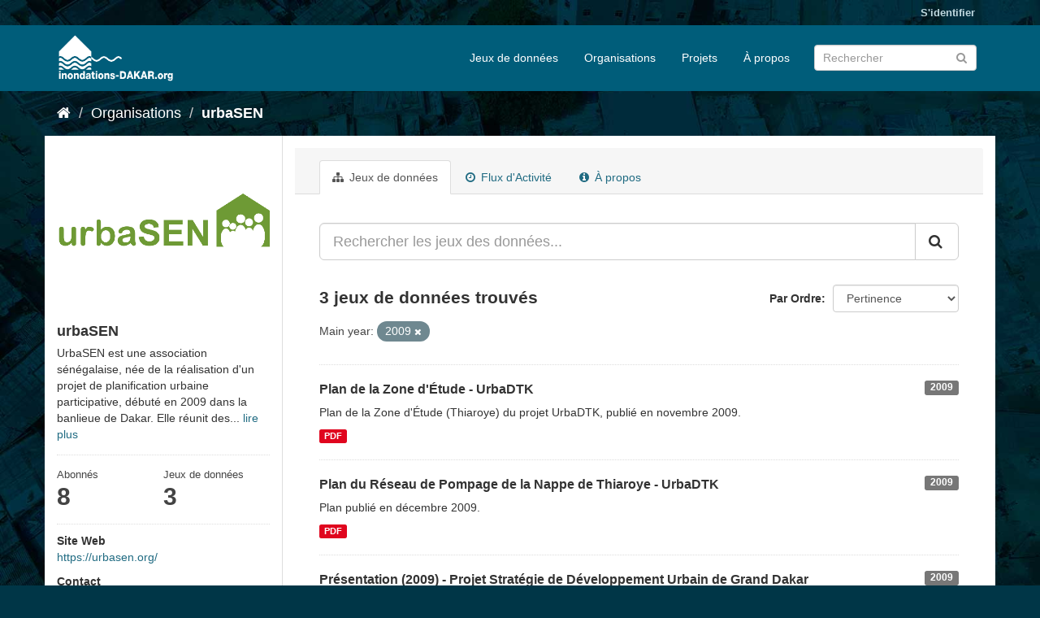

--- FILE ---
content_type: text/html; charset=utf-8
request_url: https://inondations-dakar.org/organization/e6d3cc11-b87a-4314-b2cc-77dc3cc8b88f?document_main_year=2009
body_size: 33125
content:
<!DOCTYPE html>
<!--[if IE 9]> <html lang="fr" class="ie9"> <![endif]-->
<!--[if gt IE 8]><!--> <html lang="fr"> <!--<![endif]-->
  <head>
    <link rel="stylesheet" type="text/css" href="/fanstatic/vendor/:version:2020-04-23T17:27:33/select2/select2.css" />
<link rel="stylesheet" type="text/css" href="/fanstatic/css/:version:2020-04-23T17:27:33/main.min.css" />
<link rel="stylesheet" type="text/css" href="/fanstatic/vendor/:version:2020-04-23T17:27:33/font-awesome/css/font-awesome.min.css" />
<link rel="stylesheet" type="text/css" href="/fanstatic/ckanext-geoview/:version:2021-02-08T15:07:26/css/geo-resource-styles.css" />
<link rel="stylesheet" type="text/css" href="/fanstatic/inondationsdakar/:version:2021-02-08T15:05:43/custom.css" />

    <meta charset="utf-8" />
      <meta name="generator" content="ckan 2.8.4" />
      <meta name="viewport" content="width=device-width, initial-scale=1.0">
    <title>urbaSEN - Organisations - Inondations-Dakar.org</title>

    
    
  
  <link rel="shortcut icon" href="/favicon.png" />
    
  
    <script type="text/javascript">
  (function(i,s,o,g,r,a,m){i['GoogleAnalyticsObject']=r;i[r]=i[r]||function(){
  (i[r].q=i[r].q||[]).push(arguments)},i[r].l=1*new Date();a=s.createElement(o),
  m=s.getElementsByTagName(o)[0];a.async=1;a.src=g;m.parentNode.insertBefore(a,m)
  })(window,document,'script','//www.google-analytics.com/analytics.js','ga');

  ga('create', 'UA-158627673-1', 'auto', {});
     
  ga('set', 'anonymizeIp', true);
  ga('send', 'pageview');
</script>
  

  <link rel="alternate" type="application/atom+xml" title="Inondations-Dakar.org - Jeux de données de l&#39;organisation : urbaSEN" href="/feeds/organization/urbasen.atom" />
<link rel="alternate" type="application/atom+xml" title="Inondations-Dakar.org - Historique récent des révisions" href="/revision/list?days=1&amp;format=atom" />

  
  
    
      
    
    

  

  <link rel="stylesheet" href="/restricted_theme.css" />


    
      
      
    
    
  </head>

  
  <body data-site-root="https://inondations-dakar.org/" data-locale-root="https://inondations-dakar.org/" >

    
    <div class="hide"><a href="#content">Passer directement au contenu</a></div>
  

  
     
<header class="account-masthead">
  <div class="container">
     
    <nav class="account not-authed">
      <ul class="list-unstyled">
        
        <li><a href="/user/login">S&#39;identifier</a></li>
         
      </ul>
    </nav>
     
  </div>
</header>

<header class="navbar navbar-static-top masthead">
    
  <div class="container">
    <div class="navbar-right">
      <button data-target="#main-navigation-toggle" data-toggle="collapse" class="navbar-toggle collapsed" type="button">
        <span class="fa fa-bars"></span>
      </button>
    </div>
    <hgroup class="header-image navbar-left">
       
      <a class="logo" href="/"><img src="/uploads/admin/2020-03-02-131340.818142logo2.png" alt="Inondations-Dakar.org" title="Inondations-Dakar.org" /></a>
       
    </hgroup>

    <div class="collapse navbar-collapse" id="main-navigation-toggle">
      
      <nav class="section navigation">
        <ul class="nav nav-pills">
           <li><a href="/dataset">Jeux de données</a></li><li><a href="/organization">Organisations</a></li><li><a href="/group">Projets</a></li><li><a href="/about">À propos</a></li> 
        </ul>
      </nav>
       
      <form class="section site-search simple-input" action="/dataset" method="get">
        <div class="field">
          <label for="field-sitewide-search">Rechercher des jeux de données</label>
          <input id="field-sitewide-search" type="text" class="form-control" name="q" placeholder="Rechercher" />
          <button class="btn-search" type="submit"><i class="fa fa-search"></i></button>
        </div>
      </form>
      
    </div>
  </div>
</header>

  
    <div role="main">
      <div id="content" class="container">
        
          
            <div class="flash-messages">
              
                
              
            </div>
          

          
            <div class="toolbar">
              
                
                  <ol class="breadcrumb">
                    
<li class="home"><a href="/"><i class="fa fa-home"></i><span> Accueil</span></a></li>
                    
  <li><a href="/organization">Organisations</a></li>
  <li class="active"><a class=" active" href="/organization/urbasen">urbaSEN</a></li>

                  </ol>
                
              
            </div>
          

          <div class="row wrapper">
            
            
            

            
              <aside class="secondary col-sm-3">
                
                
  




  
  <div class="module module-narrow module-shallow context-info">
    
    <section class="module-content">
      

      
        <div class="image">
          <a href="/organization/urbasen">
            <img src="https://inondations-dakar.org/uploads/group/2020-05-14-015818.155147logocouleur2.png" width="200" alt="urbasen" />
          </a>
        </div>
      
      
      <h1 class="heading">urbaSEN
        
      </h1>
      
      
      
        <p>
          UrbaSEN est une association sénégalaise, née de la réalisation d'un projet de planification urbaine participative, débuté en 2009 dans la banlieue de Dakar.  Elle réunit des...
          <a href="/organization/about/urbasen">lire plus</a>
        </p>
      
      
      
        
        <div class="nums">
          <dl>
            <dt>Abonnés</dt>
            <dd data-module="followers-counter" data-module-id="e6d3cc11-b87a-4314-b2cc-77dc3cc8b88f" data-module-num_followers="8"><span>8</span></dd>
          </dl>
          <dl>
            <dt>Jeux de données</dt>
            <dd><span>3</span></dd>
          </dl>
        </div>
        
        
        <div class="follow_button">
          
        </div>
        
      
      
<div class="nums">
  
  
    
  
    
  
    
  
    
  
  
  <p>
    <b>Site Web</b><br/><a href=" https://urbasen.org/"> https://urbasen.org/</a>
  </p>
  
  
  <p>
    <b>Contact</b><br/>  contact@urbasen.org
  </p>
  
  
  <p>
    <b>Address</b><br/>Villa 261, Cité Immobilière du Golf Guédiawaye - Dakar Sénégal 
  </p>
  
</div>

    </section>
  </div>
  
  
  <div class="filters">
    <div>
      
        

  
  
    
      
      
        <section class="module module-narrow module-shallow">
          
            <h2 class="module-heading">
              <i class="fa fa-filter"></i>
              
              Organisations
            </h2>
          
          
            
            
              <nav>
                <ul class="list-unstyled nav nav-simple nav-facet">
                  
                    
                    
                    
                    
                      <li class="nav-item">
                        <a href="/organization/e6d3cc11-b87a-4314-b2cc-77dc3cc8b88f?organization=urbasen&amp;document_main_year=2009" title="">
                          <span class="item-label">urbaSEN</span>
                          <span class="hidden separator"> - </span>
                          <span class="item-count badge">3</span>
                        </a>
                      </li>
                  
                </ul>
              </nav>

              <p class="module-footer">
                
                  
                
              </p>
            
            
          
        </section>
      
    
  

      
        

  
  
    
      
      
        <section class="module module-narrow module-shallow">
          
            <h2 class="module-heading">
              <i class="fa fa-filter"></i>
              
              Projets
            </h2>
          
          
            
            
              <nav>
                <ul class="list-unstyled nav nav-simple nav-facet">
                  
                    
                    
                    
                    
                      <li class="nav-item">
                        <a href="/organization/e6d3cc11-b87a-4314-b2cc-77dc3cc8b88f?groups=urbadtk&amp;document_main_year=2009" title="">
                          <span class="item-label">UrbaDTK</span>
                          <span class="hidden separator"> - </span>
                          <span class="item-count badge">2</span>
                        </a>
                      </li>
                  
                </ul>
              </nav>

              <p class="module-footer">
                
                  
                
              </p>
            
            
          
        </section>
      
    
  

      
        

  
  
    
      
      
        <section class="module module-narrow module-shallow">
          
            <h2 class="module-heading">
              <i class="fa fa-filter"></i>
              
              Mots-clés
            </h2>
          
          
            
            
              <nav>
                <ul class="list-unstyled nav nav-simple nav-facet">
                  
                    
                    
                    
                    
                      <li class="nav-item">
                        <a href="/organization/e6d3cc11-b87a-4314-b2cc-77dc3cc8b88f?tags=diagnostic+territorial&amp;document_main_year=2009" title="">
                          <span class="item-label">diagnostic territorial</span>
                          <span class="hidden separator"> - </span>
                          <span class="item-count badge">1</span>
                        </a>
                      </li>
                  
                    
                    
                    
                    
                      <li class="nav-item">
                        <a href="/organization/e6d3cc11-b87a-4314-b2cc-77dc3cc8b88f?tags=planification+urbaine&amp;document_main_year=2009" title="">
                          <span class="item-label">planification urbaine</span>
                          <span class="hidden separator"> - </span>
                          <span class="item-count badge">1</span>
                        </a>
                      </li>
                  
                    
                    
                    
                    
                      <li class="nav-item">
                        <a href="/organization/e6d3cc11-b87a-4314-b2cc-77dc3cc8b88f?tags=pompage+de+la+nappe&amp;document_main_year=2009" title="">
                          <span class="item-label">pompage de la nappe</span>
                          <span class="hidden separator"> - </span>
                          <span class="item-count badge">1</span>
                        </a>
                      </li>
                  
                    
                    
                    
                    
                      <li class="nav-item">
                        <a href="/organization/e6d3cc11-b87a-4314-b2cc-77dc3cc8b88f?tags=restructuration&amp;document_main_year=2009" title="">
                          <span class="item-label">restructuration</span>
                          <span class="hidden separator"> - </span>
                          <span class="item-count badge">1</span>
                        </a>
                      </li>
                  
                    
                    
                    
                    
                      <li class="nav-item">
                        <a href="/organization/e6d3cc11-b87a-4314-b2cc-77dc3cc8b88f?tags=r%C3%A9seau+de+pompage&amp;document_main_year=2009" title="">
                          <span class="item-label">réseau de pompage</span>
                          <span class="hidden separator"> - </span>
                          <span class="item-count badge">1</span>
                        </a>
                      </li>
                  
                    
                    
                    
                    
                      <li class="nav-item">
                        <a href="/organization/e6d3cc11-b87a-4314-b2cc-77dc3cc8b88f?tags=stations+de+pompage&amp;document_main_year=2009" title="">
                          <span class="item-label">stations de pompage</span>
                          <span class="hidden separator"> - </span>
                          <span class="item-count badge">1</span>
                        </a>
                      </li>
                  
                    
                    
                    
                    
                      <li class="nav-item">
                        <a href="/organization/e6d3cc11-b87a-4314-b2cc-77dc3cc8b88f?tags=zones+inond%C3%A9es&amp;document_main_year=2009" title="">
                          <span class="item-label">zones inondées</span>
                          <span class="hidden separator"> - </span>
                          <span class="item-count badge">1</span>
                        </a>
                      </li>
                  
                </ul>
              </nav>

              <p class="module-footer">
                
                  
                
              </p>
            
            
          
        </section>
      
    
  

      
        

  
  
    
      
      
        <section class="module module-narrow module-shallow">
          
            <h2 class="module-heading">
              <i class="fa fa-filter"></i>
              
              Formats
            </h2>
          
          
            
            
              <nav>
                <ul class="list-unstyled nav nav-simple nav-facet">
                  
                    
                    
                    
                    
                      <li class="nav-item">
                        <a href="/organization/e6d3cc11-b87a-4314-b2cc-77dc3cc8b88f?res_format=PDF&amp;document_main_year=2009" title="">
                          <span class="item-label">PDF</span>
                          <span class="hidden separator"> - </span>
                          <span class="item-count badge">2</span>
                        </a>
                      </li>
                  
                    
                    
                    
                    
                      <li class="nav-item">
                        <a href="/organization/e6d3cc11-b87a-4314-b2cc-77dc3cc8b88f?res_format=PPT&amp;document_main_year=2009" title="">
                          <span class="item-label">PPT</span>
                          <span class="hidden separator"> - </span>
                          <span class="item-count badge">1</span>
                        </a>
                      </li>
                  
                </ul>
              </nav>

              <p class="module-footer">
                
                  
                
              </p>
            
            
          
        </section>
      
    
  

      
        

  
  
    
      
      
        <section class="module module-narrow module-shallow">
          
            <h2 class="module-heading">
              <i class="fa fa-filter"></i>
              
              Licenses
            </h2>
          
          
            
            
              <nav>
                <ul class="list-unstyled nav nav-simple nav-facet">
                  
                    
                    
                    
                    
                      <li class="nav-item">
                        <a href="/organization/e6d3cc11-b87a-4314-b2cc-77dc3cc8b88f?license_id=notspecified&amp;document_main_year=2009" title="">
                          <span class="item-label">Licence non spécifiée</span>
                          <span class="hidden separator"> - </span>
                          <span class="item-count badge">2</span>
                        </a>
                      </li>
                  
                    
                    
                    
                    
                      <li class="nav-item">
                        <a href="/organization/e6d3cc11-b87a-4314-b2cc-77dc3cc8b88f?license_id=cc-by-sa&amp;document_main_year=2009" title="Creative Commons Attribution Share-Alike">
                          <span class="item-label">Creative Commons At...</span>
                          <span class="hidden separator"> - </span>
                          <span class="item-count badge">1</span>
                        </a>
                      </li>
                  
                </ul>
              </nav>

              <p class="module-footer">
                
                  
                
              </p>
            
            
          
        </section>
      
    
  

      
        

  
  
    
      
      
        <section class="module module-narrow module-shallow">
          
            <h2 class="module-heading">
              <i class="fa fa-filter"></i>
              
              Thème
            </h2>
          
          
            
            
              <nav>
                <ul class="list-unstyled nav nav-simple nav-facet">
                  
                    
                    
                    
                    
                      <li class="nav-item">
                        <a href="/organization/e6d3cc11-b87a-4314-b2cc-77dc3cc8b88f?vocab_themes=Projets+et+plans+de+d%C3%A9veloppement&amp;document_main_year=2009" title="Projets et plans de développement">
                          <span class="item-label">Projets et plans de...</span>
                          <span class="hidden separator"> - </span>
                          <span class="item-count badge">3</span>
                        </a>
                      </li>
                  
                </ul>
              </nav>

              <p class="module-footer">
                
                  
                
              </p>
            
            
          
        </section>
      
    
  

      
        

  
  
    
      
      
        <section class="module module-narrow module-shallow">
          
            <h2 class="module-heading">
              <i class="fa fa-filter"></i>
              
              Type de document
            </h2>
          
          
            
            
              <nav>
                <ul class="list-unstyled nav nav-simple nav-facet">
                  
                    
                    
                    
                    
                      <li class="nav-item">
                        <a href="/organization/e6d3cc11-b87a-4314-b2cc-77dc3cc8b88f?vocab_document_types=carte&amp;document_main_year=2009" title="">
                          <span class="item-label">carte</span>
                          <span class="hidden separator"> - </span>
                          <span class="item-count badge">2</span>
                        </a>
                      </li>
                  
                    
                    
                    
                    
                      <li class="nav-item">
                        <a href="/organization/e6d3cc11-b87a-4314-b2cc-77dc3cc8b88f?vocab_document_types=projet+de+d%C3%A9veloppement&amp;document_main_year=2009" title="projet de développement">
                          <span class="item-label">projet de développe...</span>
                          <span class="hidden separator"> - </span>
                          <span class="item-count badge">1</span>
                        </a>
                      </li>
                  
                </ul>
              </nav>

              <p class="module-footer">
                
                  
                
              </p>
            
            
          
        </section>
      
    
  

      
        

  
  
    
      
      
        <section class="module module-narrow module-shallow">
          
            <h2 class="module-heading">
              <i class="fa fa-filter"></i>
              
              Main year
            </h2>
          
          
            
            
              <nav>
                <ul class="list-unstyled nav nav-simple nav-facet">
                  
                    
                    
                    
                    
                      <li class="nav-item active">
                        <a href="/organization/e6d3cc11-b87a-4314-b2cc-77dc3cc8b88f" title="">
                          <span class="item-label">2009</span>
                          <span class="hidden separator"> - </span>
                          <span class="item-count badge">3</span>
                        </a>
                      </li>
                  
                </ul>
              </nav>

              <p class="module-footer">
                
                  
                
              </p>
            
            
          
        </section>
      
    
  

      
    </div>
    <a class="close no-text hide-filters"><i class="fa fa-times-circle"></i><span class="text">close</span></a>
  </div>


              </aside>
            

            
              <div class="primary col-sm-9 col-xs-12">
                
                
                  <article class="module">
                    
                      <header class="module-content page-header">
                        
                        <ul class="nav nav-tabs">
                          
  <li class="active"><a href="/organization/urbasen"><i class="fa fa-sitemap"></i> Jeux de données</a></li>
  <li><a href="/organization/activity/urbasen/0"><i class="fa fa-clock-o"></i> Flux d&#39;Activité</a></li>
  <li><a href="/organization/about/urbasen"><i class="fa fa-info-circle"></i> À propos</a></li>

                        </ul>
                      </header>
                    
                    <div class="module-content">
                      
                      
    
      
      
      







<form id="organization-datasets-search-form" class="search-form" method="get" data-module="select-switch">

  
    <div class="input-group search-input-group">
      <input aria-label="Rechercher les jeux des données..." id="field-giant-search" type="text" class="form-control input-lg" name="q" value="" autocomplete="off" placeholder="Rechercher les jeux des données...">
      
      <span class="input-group-btn">
        <button class="btn btn-default btn-lg" type="submit" value="search">
          <i class="fa fa-search"></i>
        </button>
      </span>
      
    </div>
  

  
    <span>
  
  

  
  
  
  <input type="hidden" name="document_main_year" value="2009" />
  
  
  
  </span>
  

  
    
      <div class="form-select form-group control-order-by">
        <label for="field-order-by">Par Ordre</label>
        <select id="field-order-by" name="sort" class="form-control">
          
            
              <option value="score desc, metadata_modified desc">Pertinence</option>
            
          
            
              <option value="title_string asc">Nom Croissant</option>
            
          
            
              <option value="title_string desc">Nom Décroissant</option>
            
          
            
              <option value="metadata_modified desc">Modifié le</option>
            
          
            
          
        </select>
        
        <button class="btn btn-default js-hide" type="submit">Go</button>
        
      </div>
    
  

  
    
      <h2>

  
  
  
  

3 jeux de données trouvés</h2>
    
  

  
    
      <p class="filter-list">
        
          
          <span class="facet">Main year:</span>
          
            <span class="filtered pill">2009
              <a href="/organization/urbasen" class="remove" title="Supprimer"><i class="fa fa-times"></i></a>
            </span>
          
        
      </p>
      <a class="show-filters btn btn-default">Filtrer les resultats</a>
    
  

</form>




    
  
    
      

  
    <ul class="dataset-list list-unstyled">
    	
	      
	        






  <li class="dataset-item">
    
      <div class="dataset-content">
        
          <h3 class="dataset-heading">
            
              
            
            
            
            <li style="float: right" class="label label-default">2009</li>
            
            
              <a href="/dataset/plan-de-la-zone-d-etude-urbadtk">Plan de la Zone d&#39;Étude - UrbaDTK</a>
            
            
            
              
              
            
          </h3>
        
        
          
        
        
          
            <div>Plan de la Zone d'Étude (Thiaroye) du projet UrbaDTK, publié en novembre 2009. </div>
          
        
      </div>
      
        
          
            <ul class="dataset-resources list-unstyled">
              
                
                <li>
                  <a href="/dataset/plan-de-la-zone-d-etude-urbadtk" class="label label-default" data-format="pdf">PDF</a>
                </li>
                
              
            </ul>
          
        
      
    
  </li>

	      
	        






  <li class="dataset-item">
    
      <div class="dataset-content">
        
          <h3 class="dataset-heading">
            
              
            
            
            
            <li style="float: right" class="label label-default">2009</li>
            
            
              <a href="/dataset/plan-du-reseau-de-pompage-de-la-nappe-de-thiaroye-urbadtk">Plan du Réseau de Pompage de la Nappe de Thiaroye - UrbaDTK</a>
            
            
            
              
              
            
          </h3>
        
        
          
        
        
          
            <div>Plan publié en décembre 2009.</div>
          
        
      </div>
      
        
          
            <ul class="dataset-resources list-unstyled">
              
                
                <li>
                  <a href="/dataset/plan-du-reseau-de-pompage-de-la-nappe-de-thiaroye-urbadtk" class="label label-default" data-format="pdf">PDF</a>
                </li>
                
              
            </ul>
          
        
      
    
  </li>

	      
	        






  <li class="dataset-item">
    
      <div class="dataset-content">
        
          <h3 class="dataset-heading">
            
              
            
            
            
            <li style="float: right" class="label label-default">2009</li>
            
            
              <a href="/dataset/presentation-projet-strategie-de-developpement-urbain-de-grand-dakar">Présentation (2009) - Projet Stratégie de Développement Urbain de Grand Dakar</a>
            
            
            
              
              
            
          </h3>
        
        
          
        
        
          
            <div>Un exposé présenté au Conseil Régional de Dakar le 16 septembre 2009, dans le cadre d'une séance de restitution sur le Projet Stratégie de Développement Urbain de Grand Dakar,...</div>
          
        
      </div>
      
        
          
            <ul class="dataset-resources list-unstyled">
              
                
                <li>
                  <a href="/dataset/presentation-projet-strategie-de-developpement-urbain-de-grand-dakar" class="label label-default" data-format="ppt">PPT</a>
                </li>
                
              
            </ul>
          
        
      
    
  </li>

	      
	    
    </ul>
  

    
  
  
    
  

                    </div>
                  </article>
                
              </div>
            
          </div>
        
      </div>
    </div>
  
    <footer class="site-footer">
  <div class="container">
    
    <div class="row">
      <div class="col-md-8 footer-links">
        
<strong>En savoir plus</strong>
<ul class="list-unstyled">
    <li><a href="/about">Contact</a></li>
    
    
    
    
      
      
    
    <li><a href="https://translate.google.com/translate?hl=&amp;sl=en&amp;tl=fr&amp;u=http%3A//docs.ckan.org/en/2.8/user-guide.html" target="_blank">Guide d&#39;utilisation</a></li>
    <li><a href="https://translate.google.com/translate?hl=&amp;sl=en&amp;tl=fr&amp;u=http%3A//docs.ckan.org/en/2.8/api/" target="_blank">API CKAN</a></li>
</ul>
<strong>Sur les réseaux sociaux</strong>
<ul class="list-unstyled social_links">
  
  <li>
    <a href="https://twitter.com/InonDakar" target="_blank">
      <i class="fa fa-twitter"></i>
    </a>
  </li>
  
  <li>
    <a href="https://www.linkedin.com/company/inondations-dakar-org/" target="_blank">
      <i class="fa fa-linkedin"></i>
    </a>
  </li>
  
</ul>
<strong>Organisations partenaires</strong>
<ul class="list-unstyled organizations">
  
  <li>
    <a href="/organization/gret" title="Gret">
      <img src="https://inondations-dakar.org/uploads/group/2019-10-01-091429.000015naamloos.png" alt="Gret" class="logo" style="object-fit: contain; width: 120px; height: 120px; background-color: white"/>
    </a>
  </li>
  
  <li>
    <a href="/organization/universite-de-geneve" title="Université de Genève">
      <img src="https://inondations-dakar.org/uploads/group/2020-12-15-144238.280645LogooftheUniversityofGeneva.jpg" alt="Université de Genève" class="logo" style="object-fit: contain; width: 120px; height: 120px; background-color: white"/>
    </a>
  </li>
  
  <li>
    <a href="/organization/urbamonde" title="urbaMonde">
      <img src="https://inondations-dakar.org/uploads/group/2019-07-05-065246.286458logo-2013-300x300.jpg" alt="urbaMonde" class="logo" style="object-fit: contain; width: 120px; height: 120px; background-color: white"/>
    </a>
  </li>
  
  <li>
    <a href="/organization/urbasen" title="urbaSEN">
      <img src="https://inondations-dakar.org/uploads/group/2020-05-14-015818.155147logocouleur2.png" alt="urbaSEN" class="logo" style="object-fit: contain; width: 120px; height: 120px; background-color: white"/>
    </a>
  </li>
  
</ul>

      </div>
      <div class="col-md-4 attribution">
        
          <p><strong>Généré par</strong> <a class="hide-text ckan-footer-logo" href="http://ckan.org">CKAN</a></p>
        
        
          
<form class="form-inline form-select lang-select" action="/util/redirect" data-module="select-switch" method="POST">
  <label for="field-lang-select">Langue</label>
  <select id="field-lang-select" name="url" data-module="autocomplete" data-module-dropdown-class="lang-dropdown" data-module-container-class="lang-container">
    
      <option value="/fr/organization/e6d3cc11-b87a-4314-b2cc-77dc3cc8b88f?document_main_year=2009" selected="selected">
        français
      </option>
    
      <option value="/en_GB/organization/e6d3cc11-b87a-4314-b2cc-77dc3cc8b88f?document_main_year=2009" >
        English (United Kingdom)
      </option>
    
  </select>
  <button class="btn btn-default js-hide" type="submit">Go</button>
</form>
        
      </div>
    </div>
    
  </div>

  
    
  
</footer>
  
    
    
    
  
  
    
  
    
    <div class="js-hide" data-module="google-analytics"
      data-module-googleanalytics_resource_prefix="">
    </div>
  


      
  <script>document.getElementsByTagName('html')[0].className += ' js';</script>
<script type="text/javascript" src="/fanstatic/vendor/:version:2020-04-23T17:27:33/jquery.min.js"></script>
<script type="text/javascript" src="/fanstatic/vendor/:version:2020-04-23T17:27:33/:bundle:bootstrap/js/bootstrap.min.js;jed.min.js;moment-with-locales.js;select2/select2.min.js"></script>
<script type="text/javascript" src="/fanstatic/base/:version:2020-04-23T17:27:33/:bundle:plugins/jquery.inherit.min.js;plugins/jquery.proxy-all.min.js;plugins/jquery.url-helpers.min.js;plugins/jquery.date-helpers.min.js;plugins/jquery.slug.min.js;plugins/jquery.slug-preview.min.js;plugins/jquery.truncator.min.js;plugins/jquery.masonry.min.js;plugins/jquery.form-warning.min.js;plugins/jquery.images-loaded.min.js;sandbox.min.js;module.min.js;pubsub.min.js;client.min.js;notify.min.js;i18n.min.js;main.min.js;modules/select-switch.min.js;modules/slug-preview.min.js;modules/basic-form.min.js;modules/confirm-action.min.js;modules/api-info.min.js;modules/autocomplete.min.js;modules/custom-fields.min.js;modules/data-viewer.min.js;modules/table-selectable-rows.min.js;modules/resource-form.min.js;modules/resource-upload-field.min.js;modules/resource-reorder.min.js;modules/resource-view-reorder.min.js;modules/follow.min.js;modules/activity-stream.min.js;modules/dashboard.min.js;modules/resource-view-embed.min.js;view-filters.min.js;modules/resource-view-filters-form.min.js;modules/resource-view-filters.min.js;modules/table-toggle-more.min.js;modules/dataset-visibility.min.js;modules/media-grid.min.js;modules/image-upload.min.js;modules/followers-counter.min.js"></script>
<script type="text/javascript" src="/fanstatic/ckanext-googleanalytics/:version:2021-02-08T15:07:29/googleanalytics_event_tracking.js"></script></body>
</html>